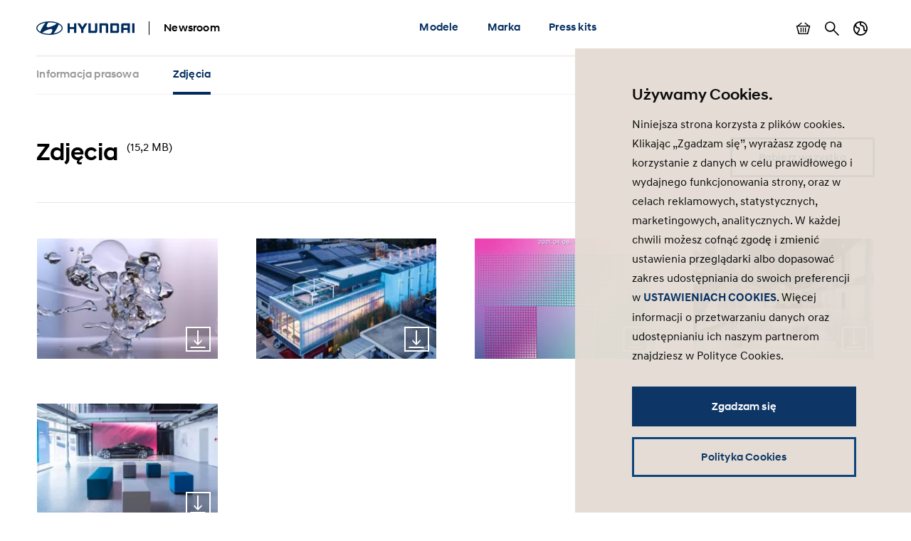

--- FILE ---
content_type: text/html; charset=UTF-8
request_url: https://www.hyundai.news/pl/articles/informacje-prasowe/hyundai-motorstudio-busan-rozpoczyna-swoja-dzialalnosc-pod-haslem-zaprojektuj-i-zyj/images.html
body_size: 8170
content:

<!DOCTYPE HTML>
<html lang="pl-PL">
    <head>
    <meta charset="UTF-8"/>
    <title>Images</title>
    
    
    <meta name="template" content="image-collection"/>
    

    
    
    

    

    

<meta name="X-UA-Compatible" content="IE=edge"/>
<meta name="viewport" content="width=device-width, initial-scale=1"/>


    <script>var market = 'pl';</script>


    
    
<link rel="stylesheet" href="/newsroom/etc.clientlibs/newsroom/clientlibs/main.996b5ba0b7102629f7d8552aa4c52657.css" type="text/css">



    
    
<script src="/newsroom/etc.clientlibs/newsroom/clientlibs/cookie-consent.ce880cb4102267c8a75ce111954a262e.js"></script>







<link rel="apple-touch-icon" sizes="180x180" href="/newsroom/etc.clientlibs/newsroom/clientlibs/main/resources/favicons/apple-touch-icon-180x180.png"/>
<link rel="icon" type="image/png" sizes="32x32" href="/newsroom/etc.clientlibs/newsroom/clientlibs/main/resources/favicons/favicon-32x32.png"/>
<link rel="icon" type="image/png" sizes="16x16" href="/newsroom/etc.clientlibs/newsroom/clientlibs/main/resources/favicons/favicon-16x16.png"/>
<link rel="manifest" href="/newsroom/etc.clientlibs/newsroom/clientlibs/main/resources/favicons/site.webmanifest"/>
<link rel="mask-icon" href="/newsroom/etc.clientlibs/newsroom/clientlibs/main/resources/favicons/safari-pinned-tab.svg" color="#002c5f"/>
<link rel="shortcut icon" href="/newsroom/etc.clientlibs/newsroom/clientlibs/main/resources/favicons/favicon.ico"/>
<meta name="msapplication-TileColor" content="#002c5f"/>
<meta name="msapplication-config" content="/newsroom/etc.clientlibs/newsroom/clientlibs/main/resources/favicons/browserconfig.xml"/>
<meta name="theme-color" content="#002c5f"/>
<meta name="google-site-verification" content="0ZNOvd6ICSFuO0fjrZa3wNx4V2IByzTsDc4jUY2IBlk"/>




    
    
        <link rel="canonical" href="https://www.hyundai.news/pl/articles/informacje-prasowe/hyundai-motorstudio-busan-rozpoczyna-swoja-dzialalnosc-pod-haslem-zaprojektuj-i-zyj/images.html"/>
    



<script>document.createElement("picture");</script>

    
    
<script src="/newsroom/etc.clientlibs/newsroom/clientlibs/picturefill.a78dbc1c289aa71ff345b7784459eec2.js"></script>





    
    
    

    

    
    
    

    
    

	
	
	
	
	
	
	
	
	

	
		
		
		
		
		

		
		
			
		
		
		
		
		
		
		
		
		
		
		

		
		

		
		
			
		

		

		
		<meta class="swiftype" name="market" data-type="string" content="pl"/>
		<meta class="swiftype" name="language" data-type="string" content="pl"/>
		<meta class="swiftype" name="tmpl_title" data-type="string" content="Images"/>
		<meta class="swiftype" name="priority" data-type="string" content="8"/>
		<meta class="swiftype" name="co2disclaimer" data-type="string"/>
		<meta class="swiftype" name="image" data-type="string" content="https://s7g10.scene7.com/is/image/hyundaiautoever/Image%2DThumbnail:Article%20List%20Item%20Image%20Desktop?wid=520&amp;hei=346"/>
		<meta class="swiftype" name="magazine" data-type="string" content="0"/>
	

	  
    <!-- Google Tag Manager -->
    <script>(function(w,d,s,l,i){w[l]=w[l]||[];w[l].push({'gtm.start':new Date().getTime(),event:'gtm.js'});var f=d.getElementsByTagName(s)[0],j=d.createElement(s),dl=l!='dataLayer'?'&l='+l:'';j.async=true;j.src='https://www.googletagmanager.com/gtm.js?id='+i+dl;f.parentNode.insertBefore(j,f);})(window,document,'script','dataLayer','GTM-NJJT9MJ');</script>
    <!-- End Google Tag Manager -->

</head>
    <body class="page-image-collection page-base page basicpage">
        
        
        
        
            
    <!-- Google Tag Manager (noscript) -->
    	<noscript><iframe src="https://www.googletagmanager.com/ns.html?id=GTM-NJJT9MJ" height="0" width="0" style="display:none;visibility:hidden"></iframe></noscript>
    <!-- End Google Tag Manager (noscript) -->

            



            
<div class="pageContainer" data-swiftype-index="false">

    
        
            

	

	
	<header class="pageHeader">
		<div class="lo-container">
			<div class="pageHeader__inner clearfix">


				<div class="pageHeader__branding">
					<a href="/pl.html">
						<img class="pageHeader__logo" src="/newsroom/etc.clientlibs/newsroom/clientlibs/main/resources/img/logo.svg" alt="Hyundai Newsroom"/>
					</a>

					<div class="pageHeader__siteName">Newsroom</div>
				</div>


				<div class="pageHeader__collapsibleContent">
					<div class="pageHeader__collapsibleContentBodyWrapper">
						<div class="pageHeader__collapsibleContentBody">

							<nav class="cmp-navigation pageHeader__navMenu clearfix" itemscope itemtype="http://schema.org/SiteNavigationElement">
    <ul class="cmp-navigation__group mainNav">
        
    <li class="cmp-navigation__item cmp-navigation__item--level-0 mainNav__topCategoryContainer">
    	
        
        	
    <a href="/pl/modele.html" title="Modele" class="cmp-navigation__item-link mainNav__topCategory ">Modele</a>

        

        
            
    <div class="megaDropdown">
		<div class="megaDropdown__inner lo-container">
			<div class="megaDropdown__content">

				<button class="megaDropdown__mobileBack">Back</button>

				<div class="megaDropdown__label typo-hl3">
					Modele
				</div>

                <ul class="megaDropdown__links">
                    
						
	                    	


	
    
	    <li class="megaDropdown__categoryContainer">
			<div class="megaDropdown__categoryLabel">
				Osobowe
			</div>
			<ul class="megaDropdown__categoryLinks">
            	
                	<li class="cmp-navigation__item cmp-navigation__item--level-2 megaDropdown__linkContainer">
                        
                        
                            
    <a href="/pl/modele/osobowe/i10.html" title="i10" class="cmp-navigation__item-link megaDropdown__link ">i10</a>

                        
                    </li>
                
                	<li class="cmp-navigation__item cmp-navigation__item--level-2 megaDropdown__linkContainer">
                        
                        
                            
    <a href="/pl/modele/osobowe/i20.html" title="i20" class="cmp-navigation__item-link megaDropdown__link ">i20</a>

                        
                    </li>
                
                	<li class="cmp-navigation__item cmp-navigation__item--level-2 megaDropdown__linkContainer">
                        
                        
                            
    <a href="/pl/modele/osobowe/i30.html" title="i30" class="cmp-navigation__item-link megaDropdown__link ">i30</a>

                        
                    </li>
                
                	<li class="cmp-navigation__item cmp-navigation__item--level-2 megaDropdown__linkContainer">
                        
                        
                            
    <a href="/pl/modele/osobowe/elantra.html" title="Elantra" class="cmp-navigation__item-link megaDropdown__link ">Elantra</a>

                        
                    </li>
                
			</ul>
		</li>
    



                        
                    
						
	                    	


	
    
	    <li class="megaDropdown__categoryContainer">
			<div class="megaDropdown__categoryLabel">
				SUV
			</div>
			<ul class="megaDropdown__categoryLinks">
            	
                	<li class="cmp-navigation__item cmp-navigation__item--level-2 megaDropdown__linkContainer">
                        
                        
                            
    <a href="/pl/modele/suv/bayon.html" title="BAYON" class="cmp-navigation__item-link megaDropdown__link ">BAYON</a>

                        
                    </li>
                
                	<li class="cmp-navigation__item cmp-navigation__item--level-2 megaDropdown__linkContainer">
                        
                        
                            
    <a href="/pl/modele/suv/kona.html" title="KONA" class="cmp-navigation__item-link megaDropdown__link ">KONA</a>

                        
                    </li>
                
                	<li class="cmp-navigation__item cmp-navigation__item--level-2 megaDropdown__linkContainer">
                        
                        
                            
    <a href="/pl/modele/suv/tucson.html" title="TUCSON" class="cmp-navigation__item-link megaDropdown__link ">TUCSON</a>

                        
                    </li>
                
                	<li class="cmp-navigation__item cmp-navigation__item--level-2 megaDropdown__linkContainer">
                        
                        
                            
    <a href="/pl/modele/suv/santa-fe.html" title="SANTA FE " class="cmp-navigation__item-link megaDropdown__link ">SANTA FE </a>

                        
                    </li>
                
			</ul>
		</li>
    



                        
                    
						
	                    	


	
    
	    <li class="megaDropdown__categoryContainer">
			<div class="megaDropdown__categoryLabel">
				Elektryczne
			</div>
			<ul class="megaDropdown__categoryLinks">
            	
                	<li class="cmp-navigation__item cmp-navigation__item--level-2 megaDropdown__linkContainer">
                        
                        
                            
    <a href="/pl/modele/elektryczne/ioniq-6.html" title="IONIQ 6" class="cmp-navigation__item-link megaDropdown__link ">IONIQ 6</a>

                        
                    </li>
                
                	<li class="cmp-navigation__item cmp-navigation__item--level-2 megaDropdown__linkContainer">
                        
                        
                            
    <a href="/pl/modele/elektryczne/ioniq-5.html" title="IONIQ 5" class="cmp-navigation__item-link megaDropdown__link ">IONIQ 5</a>

                        
                    </li>
                
                	<li class="cmp-navigation__item cmp-navigation__item--level-2 megaDropdown__linkContainer">
                        
                        
                            
    <a href="/pl/modele/elektryczne/kona-electric.html" title="KONA Electric" class="cmp-navigation__item-link megaDropdown__link ">KONA Electric</a>

                        
                    </li>
                
                	<li class="cmp-navigation__item cmp-navigation__item--level-2 megaDropdown__linkContainer">
                        
                        
                            
    <a href="/pl/modele/elektryczne/nexo.html" title="NEXO" class="cmp-navigation__item-link megaDropdown__link ">NEXO</a>

                        
                    </li>
                
                	<li class="cmp-navigation__item cmp-navigation__item--level-2 megaDropdown__linkContainer">
                        
                        
                            
    <a href="/pl/modele/elektryczne/ioniq-9.html" title="IONIQ 9" class="cmp-navigation__item-link megaDropdown__link ">IONIQ 9</a>

                        
                    </li>
                
			</ul>
		</li>
    



                        
                    
						
	                    	


	
    
	    <li class="megaDropdown__categoryContainer">
			<div class="megaDropdown__categoryLabel">
				Sportowe
			</div>
			<ul class="megaDropdown__categoryLinks">
            	
                	<li class="cmp-navigation__item cmp-navigation__item--level-2 megaDropdown__linkContainer">
                        
                        
                            
    <a href="/pl/modele/sportowe/i20-n.html" title="i20 N" class="cmp-navigation__item-link megaDropdown__link ">i20 N</a>

                        
                    </li>
                
                	<li class="cmp-navigation__item cmp-navigation__item--level-2 megaDropdown__linkContainer">
                        
                        
                            
    <a href="/pl/modele/sportowe/i30-n.html" title="i30 N" class="cmp-navigation__item-link megaDropdown__link ">i30 N</a>

                        
                    </li>
                
                	<li class="cmp-navigation__item cmp-navigation__item--level-2 megaDropdown__linkContainer">
                        
                        
                            
    <a href="/pl/modele/sportowe/kona-n.html" title="KONA N" class="cmp-navigation__item-link megaDropdown__link ">KONA N</a>

                        
                    </li>
                
                	<li class="cmp-navigation__item cmp-navigation__item--level-2 megaDropdown__linkContainer">
                        
                        
                            
    <a href="/pl/modele/sportowe/ioniq-5-n.html" title="IONIQ 5 N" class="cmp-navigation__item-link megaDropdown__link ">IONIQ 5 N</a>

                        
                    </li>
                
                	<li class="cmp-navigation__item cmp-navigation__item--level-2 megaDropdown__linkContainer">
                        
                        
                            
    <a href="/pl/modele/sportowe/ioniq-6-n.html" title="IONIQ 6 N" class="cmp-navigation__item-link megaDropdown__link ">IONIQ 6 N</a>

                        
                    </li>
                
			</ul>
		</li>
    



                        
                    
						
                    
                </ul>

                <ul class="megaDropdown__sidebar">
                    
	                    
                    
	                    
                    
	                    
                    
	                    
                    
	                    
		                    


	
    
	    <li class="megaDropdown__categoryContainer">
			<div class="megaDropdown__categoryLabel">
				Potrzebujesz wiecej informacji?
			</div>
			<ul class="megaDropdown__categoryLinks">
            	
                	<li class="cmp-navigation__item cmp-navigation__item--level-2 megaDropdown__linkContainer">
                        
                        
                            
    <a href="/pl/archiwum-materialow-prasowych.html" title="Archiwum materiałów prasowych" class="cmp-navigation__item-link megaDropdown__link  megaDropdown__link--iconArchive">Archiwum materiałów prasowych</a>

                        
                    </li>
                
			</ul>
		</li>
    



                        
                    
				</ul>
            </div>
		</div>
	</div>

        
        
    </li>

    
        
    <li class="cmp-navigation__item cmp-navigation__item--level-0 mainNav__topCategoryContainer">
    	
        
        	
    <a href="/pl/marka.html" title="Marka" class="cmp-navigation__item-link mainNav__topCategory ">Marka</a>

        

        
            
    <div class="megaDropdown">
		<div class="megaDropdown__inner lo-container">
			<div class="megaDropdown__content">

				<button class="megaDropdown__mobileBack">Back</button>

				<div class="megaDropdown__label typo-hl3">
					Marka
				</div>

                <ul class="megaDropdown__links">
                    
						
	                    	


	
    
	    <li class="megaDropdown__categoryContainer">
			<div class="megaDropdown__categoryLabel">
				Firma
			</div>
			<ul class="megaDropdown__categoryLinks">
            	
                	<li class="cmp-navigation__item cmp-navigation__item--level-2 megaDropdown__linkContainer">
                        
                        
                            
    <a href="/pl/marka/firma/hyundai.html" title="Hyundai" class="cmp-navigation__item-link megaDropdown__link ">Hyundai</a>

                        
                    </li>
                
                	<li class="cmp-navigation__item cmp-navigation__item--level-2 megaDropdown__linkContainer">
                        
                        
                            
    <a href="/pl/marka/firma/wydarzenia.html" title="Wydarzenia" class="cmp-navigation__item-link megaDropdown__link ">Wydarzenia</a>

                        
                    </li>
                
                	<li class="cmp-navigation__item cmp-navigation__item--level-2 megaDropdown__linkContainer">
                        
                        
                            
    <a href="/pl/marka/firma/modele-koncepcyjne.html" title="Modele koncepcyjne" class="cmp-navigation__item-link megaDropdown__link ">Modele koncepcyjne</a>

                        
                    </li>
                
                	<li class="cmp-navigation__item cmp-navigation__item--level-2 megaDropdown__linkContainer">
                        
                        
                            
    <a href="/pl/marka/firma/korporacyjne.html" title="Korporacyjne" class="cmp-navigation__item-link megaDropdown__link ">Korporacyjne</a>

                        
                    </li>
                
			</ul>
		</li>
    



                        
                    
						
	                    	


	
    
	    <li class="megaDropdown__categoryContainer">
			<div class="megaDropdown__categoryLabel">
				CSR
			</div>
			<ul class="megaDropdown__categoryLinks">
            	
                	<li class="cmp-navigation__item cmp-navigation__item--level-2 megaDropdown__linkContainer">
                        
                        
                            
    <a href="/pl/marka/csr/odpowiedzialnosc-spoleczna.html" title="Odpowiedzialność społeczna" class="cmp-navigation__item-link megaDropdown__link ">Odpowiedzialność społeczna</a>

                        
                    </li>
                
			</ul>
		</li>
    



                        
                    
						
	                    	


	
    
	    <li class="megaDropdown__categoryContainer">
			<div class="megaDropdown__categoryLabel">
				Technologia
			</div>
			<ul class="megaDropdown__categoryLinks">
            	
                	<li class="cmp-navigation__item cmp-navigation__item--level-2 megaDropdown__linkContainer">
                        
                        
                            
    <a href="/pl/marka/technologia/technologia.html" title="Technologia" class="cmp-navigation__item-link megaDropdown__link ">Technologia</a>

                        
                    </li>
                
			</ul>
		</li>
    



                        
                    
						
	                    	


	
    
	    <li class="megaDropdown__categoryContainer">
			<div class="megaDropdown__categoryLabel">
				Sport
			</div>
			<ul class="megaDropdown__categoryLinks">
            	
                	<li class="cmp-navigation__item cmp-navigation__item--level-2 megaDropdown__linkContainer">
                        
                        
                            
    <a href="/pl/marka/sport/motorsport.html" title="Motorsport" class="cmp-navigation__item-link megaDropdown__link ">Motorsport</a>

                        
                    </li>
                
                	<li class="cmp-navigation__item cmp-navigation__item--level-2 megaDropdown__linkContainer">
                        
                        
                            
    <a href="/pl/marka/sport/sport.html" title="Sport" class="cmp-navigation__item-link megaDropdown__link ">Sport</a>

                        
                    </li>
                
			</ul>
		</li>
    



                        
                    
						
                    
                </ul>

                <ul class="megaDropdown__sidebar">
                    
	                    
                    
	                    
                    
	                    
                    
	                    
                    
	                    
		                    


	
    
	    <li class="megaDropdown__categoryContainer">
			<div class="megaDropdown__categoryLabel">
				Potrzebujesz wiecej informacji?
			</div>
			<ul class="megaDropdown__categoryLinks">
            	
                	<li class="cmp-navigation__item cmp-navigation__item--level-2 megaDropdown__linkContainer">
                        
                        
                            
    <a href="/pl/archiwum-materialow-prasowych.html" title="Archiwum materiałów prasowych" class="cmp-navigation__item-link megaDropdown__link  megaDropdown__link--iconArchive">Archiwum materiałów prasowych</a>

                        
                    </li>
                
			</ul>
		</li>
    



                        
                    
				</ul>
            </div>
		</div>
	</div>

        
        
    </li>

    
        
    <li class="cmp-navigation__item cmp-navigation__item--level-0 mainNav__topCategoryContainer">
    	
        
        	
    <a href="/pl/zestawy-prasowe.html" title="Press kits" class="cmp-navigation__item-link mainNav__topCategory ">Press kits</a>

        

        
            
    <div class="megaDropdown">
		<div class="megaDropdown__inner lo-container">
			<div class="megaDropdown__content">

				<button class="megaDropdown__mobileBack">Back</button>

				<div class="megaDropdown__label typo-hl3">
					Press kits
				</div>

                <ul class="megaDropdown__links">
                    
						
	                    	


	
    
	    <li class="megaDropdown__categoryContainer">
			<div class="megaDropdown__categoryLabel">
				Press kits
			</div>
			<ul class="megaDropdown__categoryLinks">
            	
                	<li class="cmp-navigation__item cmp-navigation__item--level-2 megaDropdown__linkContainer">
                        
                        
                            
    <a href="/pl/modele/osobowe/i10/press-kit.html" title="i10 Press kit" class="cmp-navigation__item-link megaDropdown__link ">i10 Press kit</a>

                        
                    </li>
                
                	<li class="cmp-navigation__item cmp-navigation__item--level-2 megaDropdown__linkContainer">
                        
                        
                            
    <a href="/pl/modele/osobowe/i20/press-kit.html" title="i20 Press kit" class="cmp-navigation__item-link megaDropdown__link ">i20 Press kit</a>

                        
                    </li>
                
                	<li class="cmp-navigation__item cmp-navigation__item--level-2 megaDropdown__linkContainer">
                        
                        
                            
    <a href="/pl/modele/osobowe/i30/press-kit.html" title="i30 Press kit " class="cmp-navigation__item-link megaDropdown__link ">i30 Press kit </a>

                        
                    </li>
                
                	<li class="cmp-navigation__item cmp-navigation__item--level-2 megaDropdown__linkContainer">
                        
                        
                            
    <a href="/pl/modele/suv/bayon/press-kit.html" title="BAYON press kit" class="cmp-navigation__item-link megaDropdown__link ">BAYON press kit</a>

                        
                    </li>
                
                	<li class="cmp-navigation__item cmp-navigation__item--level-2 megaDropdown__linkContainer">
                        
                        
                            
    KONA

                        
                    </li>
                
                	<li class="cmp-navigation__item cmp-navigation__item--level-2 megaDropdown__linkContainer">
                        
                        
                            
    <a href="/pl/modele/suv/tucson/press-kit.html" title="TUCSON press kit" class="cmp-navigation__item-link megaDropdown__link ">TUCSON press kit</a>

                        
                    </li>
                
                	<li class="cmp-navigation__item cmp-navigation__item--level-2 megaDropdown__linkContainer">
                        
                        
                            
    SANTA FE

                        
                    </li>
                
                	<li class="cmp-navigation__item cmp-navigation__item--level-2 megaDropdown__linkContainer">
                        
                        
                            
    <a href="/pl/modele/elektryczne/ioniq/press-kit.html" title="IONIQ press kit" class="cmp-navigation__item-link megaDropdown__link ">IONIQ press kit</a>

                        
                    </li>
                
                	<li class="cmp-navigation__item cmp-navigation__item--level-2 megaDropdown__linkContainer">
                        
                        
                            
    KONA Electric

                        
                    </li>
                
                	<li class="cmp-navigation__item cmp-navigation__item--level-2 megaDropdown__linkContainer">
                        
                        
                            
    <a href="/pl/modele/sportowe/i20-n/press-kit.html" title="i20 N press kit" class="cmp-navigation__item-link megaDropdown__link ">i20 N press kit</a>

                        
                    </li>
                
                	<li class="cmp-navigation__item cmp-navigation__item--level-2 megaDropdown__linkContainer">
                        
                        
                            
    <a href="/pl/modele/sportowe/i30-n/press-kit.html" title="i30 N press kit" class="cmp-navigation__item-link megaDropdown__link ">i30 N press kit</a>

                        
                    </li>
                
			</ul>
		</li>
    



                        
                    
						
	                    	


	
    
	    <li class="megaDropdown__categoryContainer">
			<div class="megaDropdown__categoryLabel">
				Publikacje
			</div>
			<ul class="megaDropdown__categoryLinks">
            	
                	<li class="cmp-navigation__item cmp-navigation__item--level-2 megaDropdown__linkContainer">
                        
                        
                            
    <a href="/pl/zestawy-prasowe/publikacje/press-releases.html" title="Informacje prasowe" class="cmp-navigation__item-link megaDropdown__link ">Informacje prasowe</a>

                        
                    </li>
                
			</ul>
		</li>
    



                        
                    
                </ul>

                <ul class="megaDropdown__sidebar">
                    
	                    
                    
	                    
                    
				</ul>
            </div>
		</div>
	</div>

        
        
    </li>

    </ul>
</nav>

    


							<ul class="pageHeader__utilities clearfix">

								
									<li class="pageHeader__utilityContainer">
										<a href="/pl/basket.html" class="pageHeader__utility pageHeader__utility--basket">
											Pokaż koszyk
											<span class="pageHeader__numBasketItems pageHeader__numBasketItems--hidden">0</span>
										</a>
									</li>
								

								
									<li class="pageHeader__utilityContainer">
										<a href="/pl/search.html" class="pageHeader__utility pageHeader__utility--search">
											Szukaj
										</a>
									</li>
								

								
									<li class="pageHeader__utilityContainer">
										<button class="pageHeader__utility pageHeader__utility--marketSwitch">
											Zmiana kraju
										</button>
										<div class="megaDropdown">
											<div class="megaDropdown__inner lo-container">
												<div class="megaDropdown__content">

													<button class="megaDropdown__mobileBack">Powrót</button>

													<div class="megaDropdown__label typo-hl3">Rynki</div>

													<ul class="megaDropdown__links">
														
															
																
																	<li class="megaDropdown__linkContainer">
																		<a class="megaDropdown__link " href="/cz.html">
																			
																			
																				Hyundai Česká republika
																			
																		</a>
																	</li>
																
															
														
															
																
																	<li class="megaDropdown__linkContainer">
																		<a class="megaDropdown__link " href="/de.html">
																			
																			
																				Hyundai Deutschland
																			
																		</a>
																	</li>
																
															
														
															
																
																	<li class="megaDropdown__linkContainer">
																		<a class="megaDropdown__link " href="/es.html">
																			
																			
																				Hyundai España
																			
																		</a>
																	</li>
																
															
														
															
																
																	<li class="megaDropdown__linkContainer">
																		<a class="megaDropdown__link " href="/eu.html">
																			
																			
																				Hyundai Europe
																			
																		</a>
																	</li>
																
															
														
															
																
																	<li class="megaDropdown__linkContainer">
																		<a class="megaDropdown__link " href="/fr.html">
																			
																			
																				Hyundai France
																			
																		</a>
																	</li>
																
															
														
															
																
																	<li class="megaDropdown__linkContainer">
																		<a class="megaDropdown__link " href="/it.html">
																			
																			
																				Hyundai Italia
																			
																		</a>
																	</li>
																
															
														
															
																
																	<li class="megaDropdown__linkContainer">
																		<a class="megaDropdown__link megaDropdown__link--active" href="/pl.html">
																			
																			
																				Newsroom Hyundai Polska
																			
																		</a>
																	</li>
																
															
														
															
																
																	<li class="megaDropdown__linkContainer">
																		<a class="megaDropdown__link " href="/sk.html">
																			
																			
																				Hyundai Slovensko
																			
																		</a>
																	</li>
																
															
														
															
																
																	<li class="megaDropdown__linkContainer">
																		<a class="megaDropdown__link " href="/uk.html">
																			
																			
																				Hyundai United Kingdom
																			
																		</a>
																	</li>
																
															
														
															
														
													</ul>
												</div>
											</div>
										</div>
									</li>
								

							</ul>

						</div>
					</div>
				</div>


				<button class="pageHeader__menuToggle">Przełącz menu</button>

			</div>
		</div>
	</header>



        
    

    
	
		<div class="subNavWrapper">
			<nav class="subNav">
				<div class="lo-container">
					<div class="subNav__scrollWrapper">
						<div class="subNav__listWrapper">
							<ul class="subNav__list">
								<li class="subNav__item">
									<a href="/pl/articles/informacje-prasowe/hyundai-motorstudio-busan-rozpoczyna-swoja-dzialalnosc-pod-haslem-zaprojektuj-i-zyj.html" class="subNav__link ">
										
											
												Informacja prasowa
											
											
										
										
									</a>
								</li>
								
									
										<li class="subNav__item">
											<a href="/pl/articles/informacje-prasowe/hyundai-motorstudio-busan-rozpoczyna-swoja-dzialalnosc-pod-haslem-zaprojektuj-i-zyj/images.html" class="subNav__link subNav__link--active ">
												
													
														Zdjęcia
													
													
												
												
											</a>
										</li>
									
								
							</ul>
						</div>
					</div>
				</div>
			</nav>
		</div>
	


    <main class="pageContent">
        <div class="root responsivegrid">


<div class="aem-Grid aem-Grid--12 aem-Grid--default--12 ">
    
    <div class="responsivegrid aem-GridColumn aem-GridColumn--default--12">


<div class="aem-Grid aem-Grid--12 aem-Grid--default--12 ">
    
    <div class="image-collection aem-GridColumn aem-GridColumn--default--12">
    

	
		<div class="compImageCollection lo-component lo-component--segmentStart ">
			<div class="lo-container">

				<div class="compImageCollection__header">
					<div class="compImageCollection__headerText">

						
						
							<h2 class="compImageCollection__headline typo-hl3">
								
								Zdjęcia
							</h2>
						

						
							<span class="compImageCollection__fileSize typo-body">
								(15,2 MB)
							</span>
						
					</div>
					<div class="compImageCollection__headerActions">
						<button class="compImageCollection__basketButton ui-button ui-button--white">
							<span class="ui-button__label">Pobierz wszystko</span>
						</button>
						<!--
						<button class="compImageCollection__downloadButton ui-button">
							<span class="ui-button__label">Pobierz wszystko</span>
						</button>
						-->
					</div>
				</div>

				

    
    


				
				

				
					<div class="compImageCollection__images">
						<ul class="compImageCollection__imagesList">

							
								<li class="compImageCollection__imagesListItem ">
									<div class="compImageCollection__imageWrapper">

										
							                

    

    <div class="compImageCollection__image">
        
            <picture class="compImageGallery__image">
                
                
                    
                        <source srcset="https://s7g10.scene7.com/is/image/hyundaiautoever/hyundai-motorstudio-busan-design-to-live-by-01:Image%20Video%20Collection%20Item%20Desktop?wid=260&hei=173 1x, https://s7g10.scene7.com/is/image/hyundaiautoever/hyundai-motorstudio-busan-design-to-live-by-01:Image%20Video%20Collection%20Item%20Desktop?wid=520&hei=346 2x" media="(min-width: 768px)"/>
                        <img src="https://s7g10.scene7.com/is/image/hyundaiautoever/hyundai-motorstudio-busan-design-to-live-by-01:Image%20Video%20Collection%20Item%20Mobile?wid=663&hei=441" srcset="https://s7g10.scene7.com/is/image/hyundaiautoever/hyundai-motorstudio-busan-design-to-live-by-01:Image%20Video%20Collection%20Item%20Mobile?wid=663&hei=441 1x, https://s7g10.scene7.com/is/image/hyundaiautoever/hyundai-motorstudio-busan-design-to-live-by-01:Image%20Video%20Collection%20Item%20Mobile?wid=1326&hei=882 2x" loading="lazy" width="260" height="173"/>
                    
                    
                
            </picture>
        
    </div>




							            

										

										
											
								                <div class="compImageCollection__downloadWidget ui-downloadWidgetContainer" data-id="https://www.hyundai.news:443/newsroom/dam/eu/brand/20210408_motorstudio_busan_design_to_live_by/hyundai-motorstudio-busan-design-to-live-by-01.jpg" data-type="image" data-image-w260="https://s7g10.scene7.com/is/image/hyundaiautoever/hyundai-motorstudio-busan-design-to-live-by-01?wid=260&hei=173&fit=crop,1" data-image-w663="https://s7g10.scene7.com/is/image/hyundaiautoever/hyundai-motorstudio-busan-design-to-live-by-01?wid=663&hei=441&fit=crop,1" data-image-w884="https://s7g10.scene7.com/is/image/hyundaiautoever/hyundai-motorstudio-busan-design-to-live-by-01?wid=884&hei=497&fit=crop,1" data-image-print="https://www.hyundai.news:443/newsroom/dam/eu/brand/20210408_motorstudio_busan_design_to_live_by/hyundai-motorstudio-busan-design-to-live-by-01.jpg?bfc=off" data-image-printsize="3116568" data-image-printsize-formatted="3,0 MB" data-image-web="https://s7g10.scene7.com/is/image/hyundaiautoever/hyundai-motorstudio-busan-design-to-live-by-01?wid=1024&bfc=off" data-image-websize="20" data-image-websize-formatted="20 B" data-caption="">
								                </div>
								            
								        
									</div>
								</li>
							
								<li class="compImageCollection__imagesListItem ">
									<div class="compImageCollection__imageWrapper">

										
							                

    

    <div class="compImageCollection__image">
        
            <picture class="compImageGallery__image">
                
                
                    
                        <source srcset="https://s7g10.scene7.com/is/image/hyundaiautoever/hyundai-motorstudio-busan-design-to-live-by-03:Image%20Video%20Collection%20Item%20Desktop?wid=260&hei=173 1x, https://s7g10.scene7.com/is/image/hyundaiautoever/hyundai-motorstudio-busan-design-to-live-by-03:Image%20Video%20Collection%20Item%20Desktop?wid=520&hei=346 2x" media="(min-width: 768px)"/>
                        <img src="https://s7g10.scene7.com/is/image/hyundaiautoever/hyundai-motorstudio-busan-design-to-live-by-03:Image%20Video%20Collection%20Item%20Mobile?wid=663&hei=441" srcset="https://s7g10.scene7.com/is/image/hyundaiautoever/hyundai-motorstudio-busan-design-to-live-by-03:Image%20Video%20Collection%20Item%20Mobile?wid=663&hei=441 1x, https://s7g10.scene7.com/is/image/hyundaiautoever/hyundai-motorstudio-busan-design-to-live-by-03:Image%20Video%20Collection%20Item%20Mobile?wid=1326&hei=882 2x" loading="lazy" width="260" height="173"/>
                    
                    
                
            </picture>
        
    </div>




							            

										

										
											
								                <div class="compImageCollection__downloadWidget ui-downloadWidgetContainer" data-id="https://www.hyundai.news:443/newsroom/dam/eu/brand/20210408_motorstudio_busan_design_to_live_by/hyundai-motorstudio-busan-design-to-live-by-03.jpg" data-type="image" data-image-w260="https://s7g10.scene7.com/is/image/hyundaiautoever/hyundai-motorstudio-busan-design-to-live-by-03?wid=260&hei=173&fit=crop,1" data-image-w663="https://s7g10.scene7.com/is/image/hyundaiautoever/hyundai-motorstudio-busan-design-to-live-by-03?wid=663&hei=441&fit=crop,1" data-image-w884="https://s7g10.scene7.com/is/image/hyundaiautoever/hyundai-motorstudio-busan-design-to-live-by-03?wid=884&hei=497&fit=crop,1" data-image-print="https://www.hyundai.news:443/newsroom/dam/eu/brand/20210408_motorstudio_busan_design_to_live_by/hyundai-motorstudio-busan-design-to-live-by-03.jpg?bfc=off" data-image-printsize="5922488" data-image-printsize-formatted="5,6 MB" data-image-web="https://s7g10.scene7.com/is/image/hyundaiautoever/hyundai-motorstudio-busan-design-to-live-by-03?wid=1024&bfc=off" data-image-websize="20" data-image-websize-formatted="20 B" data-caption="">
								                </div>
								            
								        
									</div>
								</li>
							
								<li class="compImageCollection__imagesListItem ">
									<div class="compImageCollection__imageWrapper">

										
							                

    

    <div class="compImageCollection__image">
        
            <picture class="compImageGallery__image">
                
                
                    
                        <source srcset="https://s7g10.scene7.com/is/image/hyundaiautoever/hyundai-motorstudio-busan-design-to-live-by-02:Image%20Video%20Collection%20Item%20Desktop?wid=260&hei=173 1x, https://s7g10.scene7.com/is/image/hyundaiautoever/hyundai-motorstudio-busan-design-to-live-by-02:Image%20Video%20Collection%20Item%20Desktop?wid=520&hei=346 2x" media="(min-width: 768px)"/>
                        <img src="https://s7g10.scene7.com/is/image/hyundaiautoever/hyundai-motorstudio-busan-design-to-live-by-02:Image%20Video%20Collection%20Item%20Mobile?wid=663&hei=441" srcset="https://s7g10.scene7.com/is/image/hyundaiautoever/hyundai-motorstudio-busan-design-to-live-by-02:Image%20Video%20Collection%20Item%20Mobile?wid=663&hei=441 1x, https://s7g10.scene7.com/is/image/hyundaiautoever/hyundai-motorstudio-busan-design-to-live-by-02:Image%20Video%20Collection%20Item%20Mobile?wid=1326&hei=882 2x" loading="lazy" width="260" height="173"/>
                    
                    
                
            </picture>
        
    </div>




							            

										

										
											
								                <div class="compImageCollection__downloadWidget ui-downloadWidgetContainer" data-id="https://www.hyundai.news:443/newsroom/dam/eu/brand/20210408_motorstudio_busan_design_to_live_by/hyundai-motorstudio-busan-design-to-live-by-02.jpg" data-type="image" data-image-w260="https://s7g10.scene7.com/is/image/hyundaiautoever/hyundai-motorstudio-busan-design-to-live-by-02?wid=260&hei=173&fit=crop,1" data-image-w663="https://s7g10.scene7.com/is/image/hyundaiautoever/hyundai-motorstudio-busan-design-to-live-by-02?wid=663&hei=441&fit=crop,1" data-image-w884="https://s7g10.scene7.com/is/image/hyundaiautoever/hyundai-motorstudio-busan-design-to-live-by-02?wid=884&hei=497&fit=crop,1" data-image-print="https://www.hyundai.news:443/newsroom/dam/eu/brand/20210408_motorstudio_busan_design_to_live_by/hyundai-motorstudio-busan-design-to-live-by-02.jpg?bfc=off" data-image-printsize="3283736" data-image-printsize-formatted="3,1 MB" data-image-web="https://s7g10.scene7.com/is/image/hyundaiautoever/hyundai-motorstudio-busan-design-to-live-by-02?wid=1024&bfc=off" data-image-websize="20" data-image-websize-formatted="20 B" data-caption="">
								                </div>
								            
								        
									</div>
								</li>
							
								<li class="compImageCollection__imagesListItem ">
									<div class="compImageCollection__imageWrapper">

										
							                

    

    <div class="compImageCollection__image">
        
            <picture class="compImageGallery__image">
                
                
                    
                        <source srcset="https://s7g10.scene7.com/is/image/hyundaiautoever/hyundai-motorstudio-busan-design-to-live-by-04:Image%20Video%20Collection%20Item%20Desktop?wid=260&hei=173 1x, https://s7g10.scene7.com/is/image/hyundaiautoever/hyundai-motorstudio-busan-design-to-live-by-04:Image%20Video%20Collection%20Item%20Desktop?wid=520&hei=346 2x" media="(min-width: 768px)"/>
                        <img src="https://s7g10.scene7.com/is/image/hyundaiautoever/hyundai-motorstudio-busan-design-to-live-by-04:Image%20Video%20Collection%20Item%20Mobile?wid=663&hei=441" srcset="https://s7g10.scene7.com/is/image/hyundaiautoever/hyundai-motorstudio-busan-design-to-live-by-04:Image%20Video%20Collection%20Item%20Mobile?wid=663&hei=441 1x, https://s7g10.scene7.com/is/image/hyundaiautoever/hyundai-motorstudio-busan-design-to-live-by-04:Image%20Video%20Collection%20Item%20Mobile?wid=1326&hei=882 2x" loading="lazy" width="260" height="173"/>
                    
                    
                
            </picture>
        
    </div>




							            

										

										
											
								                <div class="compImageCollection__downloadWidget ui-downloadWidgetContainer" data-id="https://www.hyundai.news:443/newsroom/dam/eu/brand/20210408_motorstudio_busan_design_to_live_by/hyundai-motorstudio-busan-design-to-live-by-04.jpg" data-type="image" data-image-w260="https://s7g10.scene7.com/is/image/hyundaiautoever/hyundai-motorstudio-busan-design-to-live-by-04?wid=260&hei=173&fit=crop,1" data-image-w663="https://s7g10.scene7.com/is/image/hyundaiautoever/hyundai-motorstudio-busan-design-to-live-by-04?wid=663&hei=441&fit=crop,1" data-image-w884="https://s7g10.scene7.com/is/image/hyundaiautoever/hyundai-motorstudio-busan-design-to-live-by-04?wid=884&hei=497&fit=crop,1" data-image-print="https://www.hyundai.news:443/newsroom/dam/eu/brand/20210408_motorstudio_busan_design_to_live_by/hyundai-motorstudio-busan-design-to-live-by-04.jpg?bfc=off" data-image-printsize="1806925" data-image-printsize-formatted="1,7 MB" data-image-web="https://s7g10.scene7.com/is/image/hyundaiautoever/hyundai-motorstudio-busan-design-to-live-by-04?wid=1024&bfc=off" data-image-websize="20" data-image-websize-formatted="20 B" data-caption="">
								                </div>
								            
								        
									</div>
								</li>
							
								<li class="compImageCollection__imagesListItem ">
									<div class="compImageCollection__imageWrapper">

										
							                

    

    <div class="compImageCollection__image">
        
            <picture class="compImageGallery__image">
                
                
                    
                        <source srcset="https://s7g10.scene7.com/is/image/hyundaiautoever/hyundai-motorstudio-busan-design-to-live-by-05:Image%20Video%20Collection%20Item%20Desktop?wid=260&hei=173 1x, https://s7g10.scene7.com/is/image/hyundaiautoever/hyundai-motorstudio-busan-design-to-live-by-05:Image%20Video%20Collection%20Item%20Desktop?wid=520&hei=346 2x" media="(min-width: 768px)"/>
                        <img src="https://s7g10.scene7.com/is/image/hyundaiautoever/hyundai-motorstudio-busan-design-to-live-by-05:Image%20Video%20Collection%20Item%20Mobile?wid=663&hei=441" srcset="https://s7g10.scene7.com/is/image/hyundaiautoever/hyundai-motorstudio-busan-design-to-live-by-05:Image%20Video%20Collection%20Item%20Mobile?wid=663&hei=441 1x, https://s7g10.scene7.com/is/image/hyundaiautoever/hyundai-motorstudio-busan-design-to-live-by-05:Image%20Video%20Collection%20Item%20Mobile?wid=1326&hei=882 2x" loading="lazy" width="260" height="173"/>
                    
                    
                
            </picture>
        
    </div>




							            

										

										
											
								                <div class="compImageCollection__downloadWidget ui-downloadWidgetContainer" data-id="https://www.hyundai.news:443/newsroom/dam/eu/brand/20210408_motorstudio_busan_design_to_live_by/hyundai-motorstudio-busan-design-to-live-by-05.jpg" data-type="image" data-image-w260="https://s7g10.scene7.com/is/image/hyundaiautoever/hyundai-motorstudio-busan-design-to-live-by-05?wid=260&hei=173&fit=crop,1" data-image-w663="https://s7g10.scene7.com/is/image/hyundaiautoever/hyundai-motorstudio-busan-design-to-live-by-05?wid=663&hei=441&fit=crop,1" data-image-w884="https://s7g10.scene7.com/is/image/hyundaiautoever/hyundai-motorstudio-busan-design-to-live-by-05?wid=884&hei=497&fit=crop,1" data-image-print="https://www.hyundai.news:443/newsroom/dam/eu/brand/20210408_motorstudio_busan_design_to_live_by/hyundai-motorstudio-busan-design-to-live-by-05.jpg?bfc=off" data-image-printsize="1800579" data-image-printsize-formatted="1,7 MB" data-image-web="https://s7g10.scene7.com/is/image/hyundaiautoever/hyundai-motorstudio-busan-design-to-live-by-05?wid=1024&bfc=off" data-image-websize="20" data-image-websize-formatted="20 B" data-caption="">
								                </div>
								            
								        
									</div>
								</li>
							

						</ul>
					</div>

					
				

			</div>


			<div class="imageCollectionLayer">

				<div class="imageCollectionLayer__header lo-container">
					<button class="imageCollectionLayer__closeX">Zamknij</button>
				</div>

				<div class="imageCollectionLayer__body lo-container">
					<div class="imageCollectionLayer__content">

						<div class="imageCollectionLayer__slides">
							
								<div class="imageCollectionLayer__slide">
									<div class="imageCollectionLayer__slideContent">

										
							                

    

    <div class="imageCollectionLayer__imageCol">
        <picture>
            
                <source srcset="https://s7g10.scene7.com/is/image/hyundaiautoever/hyundai-motorstudio-busan-design-to-live-by-01:Image%20Video%20Collection%20Layer%20Item%20Desktop?wid=884&hei=497 1x, https://s7g10.scene7.com/is/image/hyundaiautoever/hyundai-motorstudio-busan-design-to-live-by-01:Image%20Video%20Collection%20Layer%20Item%20Desktop?wid=1768&hei=994 2x" media="(min-width: 768px)"/>
                <img src="https://s7g10.scene7.com/is/image/hyundaiautoever/hyundai-motorstudio-busan-design-to-live-by-01:Image%20Video%20Collection%20Layer%20Item%20Mobile?wid=663&hei=441" srcset="https://s7g10.scene7.com/is/image/hyundaiautoever/hyundai-motorstudio-busan-design-to-live-by-01:Image%20Video%20Collection%20Layer%20Item%20Mobile?wid=663&hei=441 1x, https://s7g10.scene7.com/is/image/hyundaiautoever/hyundai-motorstudio-busan-design-to-live-by-01:Image%20Video%20Collection%20Layer%20Item%20Mobile?wid=1326&hei=882 2x" width="884" height="497"/>
            
            
        </picture>
    </div>




							            

										<div class="imageCollectionLayer__textCol">
											<div class="imageCollectionLayer__text">
												

    


												
												
											</div>
											
												<div class="imageCollectionLayer__actions">
													<button class="imageCollectionLayer__downloadButton ui-button" data-download-type="direct" data-type="image" data-image-print="https://www.hyundai.news:443/newsroom/dam/eu/brand/20210408_motorstudio_busan_design_to_live_by/hyundai-motorstudio-busan-design-to-live-by-01.jpg" data-image-printsize-formatted="3,0 MB" data-image-web="https://s7g10.scene7.com/is/image/hyundaiautoever/hyundai-motorstudio-busan-design-to-live-by-01?wid=1024" data-image-websize-formatted="20 B">
														<span class="ui-button__label">Pobierz</span>
													</button>
													<button class="imageCollectionLayer__basketButton ui-button ui-button--white" data-download-type="basket" data-id="https://www.hyundai.news:443/newsroom/dam/eu/brand/20210408_motorstudio_busan_design_to_live_by/hyundai-motorstudio-busan-design-to-live-by-01.jpg" data-type="image" data-image-w260="https://s7g10.scene7.com/is/image/hyundaiautoever/hyundai-motorstudio-busan-design-to-live-by-01?wid=260&hei=173&fit=crop,1" data-image-w663="https://s7g10.scene7.com/is/image/hyundaiautoever/hyundai-motorstudio-busan-design-to-live-by-01?wid=663&hei=441&fit=crop,1" data-image-w884="https://s7g10.scene7.com/is/image/hyundaiautoever/hyundai-motorstudio-busan-design-to-live-by-01?wid=884&hei=497&fit=crop,1" data-image-print="https://www.hyundai.news:443/newsroom/dam/eu/brand/20210408_motorstudio_busan_design_to_live_by/hyundai-motorstudio-busan-design-to-live-by-01.jpg" data-image-printsize="3116568" data-image-web="https://s7g10.scene7.com/is/image/hyundaiautoever/hyundai-motorstudio-busan-design-to-live-by-01?wid=1024" data-image-websize="20" data-caption="">
														<span class="ui-button__label">Dodaj do koszyka</span>
													</button>
												</div>
											
										</div>

									</div>
								</div>
							
								<div class="imageCollectionLayer__slide">
									<div class="imageCollectionLayer__slideContent">

										
							                

    

    <div class="imageCollectionLayer__imageCol">
        <picture>
            
                <source srcset="https://s7g10.scene7.com/is/image/hyundaiautoever/hyundai-motorstudio-busan-design-to-live-by-03:Image%20Video%20Collection%20Layer%20Item%20Desktop?wid=884&hei=497 1x, https://s7g10.scene7.com/is/image/hyundaiautoever/hyundai-motorstudio-busan-design-to-live-by-03:Image%20Video%20Collection%20Layer%20Item%20Desktop?wid=1768&hei=994 2x" media="(min-width: 768px)"/>
                <img src="https://s7g10.scene7.com/is/image/hyundaiautoever/hyundai-motorstudio-busan-design-to-live-by-03:Image%20Video%20Collection%20Layer%20Item%20Mobile?wid=663&hei=441" srcset="https://s7g10.scene7.com/is/image/hyundaiautoever/hyundai-motorstudio-busan-design-to-live-by-03:Image%20Video%20Collection%20Layer%20Item%20Mobile?wid=663&hei=441 1x, https://s7g10.scene7.com/is/image/hyundaiautoever/hyundai-motorstudio-busan-design-to-live-by-03:Image%20Video%20Collection%20Layer%20Item%20Mobile?wid=1326&hei=882 2x" width="884" height="497"/>
            
            
        </picture>
    </div>




							            

										<div class="imageCollectionLayer__textCol">
											<div class="imageCollectionLayer__text">
												

    


												
												
											</div>
											
												<div class="imageCollectionLayer__actions">
													<button class="imageCollectionLayer__downloadButton ui-button" data-download-type="direct" data-type="image" data-image-print="https://www.hyundai.news:443/newsroom/dam/eu/brand/20210408_motorstudio_busan_design_to_live_by/hyundai-motorstudio-busan-design-to-live-by-03.jpg" data-image-printsize-formatted="5,6 MB" data-image-web="https://s7g10.scene7.com/is/image/hyundaiautoever/hyundai-motorstudio-busan-design-to-live-by-03?wid=1024" data-image-websize-formatted="20 B">
														<span class="ui-button__label">Pobierz</span>
													</button>
													<button class="imageCollectionLayer__basketButton ui-button ui-button--white" data-download-type="basket" data-id="https://www.hyundai.news:443/newsroom/dam/eu/brand/20210408_motorstudio_busan_design_to_live_by/hyundai-motorstudio-busan-design-to-live-by-03.jpg" data-type="image" data-image-w260="https://s7g10.scene7.com/is/image/hyundaiautoever/hyundai-motorstudio-busan-design-to-live-by-03?wid=260&hei=173&fit=crop,1" data-image-w663="https://s7g10.scene7.com/is/image/hyundaiautoever/hyundai-motorstudio-busan-design-to-live-by-03?wid=663&hei=441&fit=crop,1" data-image-w884="https://s7g10.scene7.com/is/image/hyundaiautoever/hyundai-motorstudio-busan-design-to-live-by-03?wid=884&hei=497&fit=crop,1" data-image-print="https://www.hyundai.news:443/newsroom/dam/eu/brand/20210408_motorstudio_busan_design_to_live_by/hyundai-motorstudio-busan-design-to-live-by-03.jpg" data-image-printsize="5922488" data-image-web="https://s7g10.scene7.com/is/image/hyundaiautoever/hyundai-motorstudio-busan-design-to-live-by-03?wid=1024" data-image-websize="20" data-caption="">
														<span class="ui-button__label">Dodaj do koszyka</span>
													</button>
												</div>
											
										</div>

									</div>
								</div>
							
								<div class="imageCollectionLayer__slide">
									<div class="imageCollectionLayer__slideContent">

										
							                

    

    <div class="imageCollectionLayer__imageCol">
        <picture>
            
                <source srcset="https://s7g10.scene7.com/is/image/hyundaiautoever/hyundai-motorstudio-busan-design-to-live-by-02:Image%20Video%20Collection%20Layer%20Item%20Desktop?wid=884&hei=497 1x, https://s7g10.scene7.com/is/image/hyundaiautoever/hyundai-motorstudio-busan-design-to-live-by-02:Image%20Video%20Collection%20Layer%20Item%20Desktop?wid=1768&hei=994 2x" media="(min-width: 768px)"/>
                <img src="https://s7g10.scene7.com/is/image/hyundaiautoever/hyundai-motorstudio-busan-design-to-live-by-02:Image%20Video%20Collection%20Layer%20Item%20Mobile?wid=663&hei=441" srcset="https://s7g10.scene7.com/is/image/hyundaiautoever/hyundai-motorstudio-busan-design-to-live-by-02:Image%20Video%20Collection%20Layer%20Item%20Mobile?wid=663&hei=441 1x, https://s7g10.scene7.com/is/image/hyundaiautoever/hyundai-motorstudio-busan-design-to-live-by-02:Image%20Video%20Collection%20Layer%20Item%20Mobile?wid=1326&hei=882 2x" width="884" height="497"/>
            
            
        </picture>
    </div>




							            

										<div class="imageCollectionLayer__textCol">
											<div class="imageCollectionLayer__text">
												

    


												
												
											</div>
											
												<div class="imageCollectionLayer__actions">
													<button class="imageCollectionLayer__downloadButton ui-button" data-download-type="direct" data-type="image" data-image-print="https://www.hyundai.news:443/newsroom/dam/eu/brand/20210408_motorstudio_busan_design_to_live_by/hyundai-motorstudio-busan-design-to-live-by-02.jpg" data-image-printsize-formatted="3,1 MB" data-image-web="https://s7g10.scene7.com/is/image/hyundaiautoever/hyundai-motorstudio-busan-design-to-live-by-02?wid=1024" data-image-websize-formatted="20 B">
														<span class="ui-button__label">Pobierz</span>
													</button>
													<button class="imageCollectionLayer__basketButton ui-button ui-button--white" data-download-type="basket" data-id="https://www.hyundai.news:443/newsroom/dam/eu/brand/20210408_motorstudio_busan_design_to_live_by/hyundai-motorstudio-busan-design-to-live-by-02.jpg" data-type="image" data-image-w260="https://s7g10.scene7.com/is/image/hyundaiautoever/hyundai-motorstudio-busan-design-to-live-by-02?wid=260&hei=173&fit=crop,1" data-image-w663="https://s7g10.scene7.com/is/image/hyundaiautoever/hyundai-motorstudio-busan-design-to-live-by-02?wid=663&hei=441&fit=crop,1" data-image-w884="https://s7g10.scene7.com/is/image/hyundaiautoever/hyundai-motorstudio-busan-design-to-live-by-02?wid=884&hei=497&fit=crop,1" data-image-print="https://www.hyundai.news:443/newsroom/dam/eu/brand/20210408_motorstudio_busan_design_to_live_by/hyundai-motorstudio-busan-design-to-live-by-02.jpg" data-image-printsize="3283736" data-image-web="https://s7g10.scene7.com/is/image/hyundaiautoever/hyundai-motorstudio-busan-design-to-live-by-02?wid=1024" data-image-websize="20" data-caption="">
														<span class="ui-button__label">Dodaj do koszyka</span>
													</button>
												</div>
											
										</div>

									</div>
								</div>
							
								<div class="imageCollectionLayer__slide">
									<div class="imageCollectionLayer__slideContent">

										
							                

    

    <div class="imageCollectionLayer__imageCol">
        <picture>
            
                <source srcset="https://s7g10.scene7.com/is/image/hyundaiautoever/hyundai-motorstudio-busan-design-to-live-by-04:Image%20Video%20Collection%20Layer%20Item%20Desktop?wid=884&hei=497 1x, https://s7g10.scene7.com/is/image/hyundaiautoever/hyundai-motorstudio-busan-design-to-live-by-04:Image%20Video%20Collection%20Layer%20Item%20Desktop?wid=1768&hei=994 2x" media="(min-width: 768px)"/>
                <img src="https://s7g10.scene7.com/is/image/hyundaiautoever/hyundai-motorstudio-busan-design-to-live-by-04:Image%20Video%20Collection%20Layer%20Item%20Mobile?wid=663&hei=441" srcset="https://s7g10.scene7.com/is/image/hyundaiautoever/hyundai-motorstudio-busan-design-to-live-by-04:Image%20Video%20Collection%20Layer%20Item%20Mobile?wid=663&hei=441 1x, https://s7g10.scene7.com/is/image/hyundaiautoever/hyundai-motorstudio-busan-design-to-live-by-04:Image%20Video%20Collection%20Layer%20Item%20Mobile?wid=1326&hei=882 2x" width="884" height="497"/>
            
            
        </picture>
    </div>




							            

										<div class="imageCollectionLayer__textCol">
											<div class="imageCollectionLayer__text">
												

    


												
												
											</div>
											
												<div class="imageCollectionLayer__actions">
													<button class="imageCollectionLayer__downloadButton ui-button" data-download-type="direct" data-type="image" data-image-print="https://www.hyundai.news:443/newsroom/dam/eu/brand/20210408_motorstudio_busan_design_to_live_by/hyundai-motorstudio-busan-design-to-live-by-04.jpg" data-image-printsize-formatted="1,7 MB" data-image-web="https://s7g10.scene7.com/is/image/hyundaiautoever/hyundai-motorstudio-busan-design-to-live-by-04?wid=1024" data-image-websize-formatted="20 B">
														<span class="ui-button__label">Pobierz</span>
													</button>
													<button class="imageCollectionLayer__basketButton ui-button ui-button--white" data-download-type="basket" data-id="https://www.hyundai.news:443/newsroom/dam/eu/brand/20210408_motorstudio_busan_design_to_live_by/hyundai-motorstudio-busan-design-to-live-by-04.jpg" data-type="image" data-image-w260="https://s7g10.scene7.com/is/image/hyundaiautoever/hyundai-motorstudio-busan-design-to-live-by-04?wid=260&hei=173&fit=crop,1" data-image-w663="https://s7g10.scene7.com/is/image/hyundaiautoever/hyundai-motorstudio-busan-design-to-live-by-04?wid=663&hei=441&fit=crop,1" data-image-w884="https://s7g10.scene7.com/is/image/hyundaiautoever/hyundai-motorstudio-busan-design-to-live-by-04?wid=884&hei=497&fit=crop,1" data-image-print="https://www.hyundai.news:443/newsroom/dam/eu/brand/20210408_motorstudio_busan_design_to_live_by/hyundai-motorstudio-busan-design-to-live-by-04.jpg" data-image-printsize="1806925" data-image-web="https://s7g10.scene7.com/is/image/hyundaiautoever/hyundai-motorstudio-busan-design-to-live-by-04?wid=1024" data-image-websize="20" data-caption="">
														<span class="ui-button__label">Dodaj do koszyka</span>
													</button>
												</div>
											
										</div>

									</div>
								</div>
							
								<div class="imageCollectionLayer__slide">
									<div class="imageCollectionLayer__slideContent">

										
							                

    

    <div class="imageCollectionLayer__imageCol">
        <picture>
            
                <source srcset="https://s7g10.scene7.com/is/image/hyundaiautoever/hyundai-motorstudio-busan-design-to-live-by-05:Image%20Video%20Collection%20Layer%20Item%20Desktop?wid=884&hei=497 1x, https://s7g10.scene7.com/is/image/hyundaiautoever/hyundai-motorstudio-busan-design-to-live-by-05:Image%20Video%20Collection%20Layer%20Item%20Desktop?wid=1768&hei=994 2x" media="(min-width: 768px)"/>
                <img src="https://s7g10.scene7.com/is/image/hyundaiautoever/hyundai-motorstudio-busan-design-to-live-by-05:Image%20Video%20Collection%20Layer%20Item%20Mobile?wid=663&hei=441" srcset="https://s7g10.scene7.com/is/image/hyundaiautoever/hyundai-motorstudio-busan-design-to-live-by-05:Image%20Video%20Collection%20Layer%20Item%20Mobile?wid=663&hei=441 1x, https://s7g10.scene7.com/is/image/hyundaiautoever/hyundai-motorstudio-busan-design-to-live-by-05:Image%20Video%20Collection%20Layer%20Item%20Mobile?wid=1326&hei=882 2x" width="884" height="497"/>
            
            
        </picture>
    </div>




							            

										<div class="imageCollectionLayer__textCol">
											<div class="imageCollectionLayer__text">
												

    


												
												
											</div>
											
												<div class="imageCollectionLayer__actions">
													<button class="imageCollectionLayer__downloadButton ui-button" data-download-type="direct" data-type="image" data-image-print="https://www.hyundai.news:443/newsroom/dam/eu/brand/20210408_motorstudio_busan_design_to_live_by/hyundai-motorstudio-busan-design-to-live-by-05.jpg" data-image-printsize-formatted="1,7 MB" data-image-web="https://s7g10.scene7.com/is/image/hyundaiautoever/hyundai-motorstudio-busan-design-to-live-by-05?wid=1024" data-image-websize-formatted="20 B">
														<span class="ui-button__label">Pobierz</span>
													</button>
													<button class="imageCollectionLayer__basketButton ui-button ui-button--white" data-download-type="basket" data-id="https://www.hyundai.news:443/newsroom/dam/eu/brand/20210408_motorstudio_busan_design_to_live_by/hyundai-motorstudio-busan-design-to-live-by-05.jpg" data-type="image" data-image-w260="https://s7g10.scene7.com/is/image/hyundaiautoever/hyundai-motorstudio-busan-design-to-live-by-05?wid=260&hei=173&fit=crop,1" data-image-w663="https://s7g10.scene7.com/is/image/hyundaiautoever/hyundai-motorstudio-busan-design-to-live-by-05?wid=663&hei=441&fit=crop,1" data-image-w884="https://s7g10.scene7.com/is/image/hyundaiautoever/hyundai-motorstudio-busan-design-to-live-by-05?wid=884&hei=497&fit=crop,1" data-image-print="https://www.hyundai.news:443/newsroom/dam/eu/brand/20210408_motorstudio_busan_design_to_live_by/hyundai-motorstudio-busan-design-to-live-by-05.jpg" data-image-printsize="1800579" data-image-web="https://s7g10.scene7.com/is/image/hyundaiautoever/hyundai-motorstudio-busan-design-to-live-by-05?wid=1024" data-image-websize="20" data-caption="">
														<span class="ui-button__label">Dodaj do koszyka</span>
													</button>
												</div>
											
										</div>

									</div>
								</div>
							
						</div>

					</div>
				</div>

			</div>
		</div>
	

	


</div>

    
</div>
</div>
<div class="component-reference aem-GridColumn aem-GridColumn--default--12">
    
        

	

	
    
        

	
		<div class="compContact lo-component lo-component--segmentStart bg-lightSand ">
	        <div class="compContact__inner compContact__inner--overlayActive lo-container">
	            <div class="compContact__content">

	                <p class="compContact__headline typo-hl3">Skontaktuj się z nami</p>

	                <ul class="compContact__contactsContainer compContact__contactsContainer--blurred">

	                    
	                        <li class="compContact__contact">

	                            <div class="compContact__detailsWrapper">
	                                <div class="compContact__details">

	                                    
										
											
    

    
        
        
            
                <img class="compContact__avatar" src="https://dmassets.hyundai.com/is/image/hyundaiautoever/stamislaw-dojs-123-1:Contact?wid=70&hei=70" srcset="https://dmassets.hyundai.com/is/image/hyundaiautoever/stamislaw-dojs-123-1:Contact?wid=70&hei=70 1x, https://dmassets.hyundai.com/is/image/hyundaiautoever/stamislaw-dojs-123-1:Contact?wid=140&hei=140 2x" width="70" height="70"/>
            
            
        
    



										
	                                    <div class="compContact__info">

	                                        <p class="compContact__name text-black">Stanisław Dojs</p>

	                                        
		                                        <p class="compContact__position text-grey800">PR Manager</p>
		                                    

	                                    </div>
	                                </div>
	                            </div>

								
								
									<div class="compContact__actions compContact__actions--threeLines">
								
								
                                
                                	<a class="compContact__action" href="/cdn-cgi/l/email-protection#631017020d0a100f02144d070c0910230b1a160d07020a4d130f"><span class="__cf_email__" data-cfemail="215255404f48524d40560f454e4b52614958544f4540480f514d">[email&#160;protected]</span></a>
                                

                                

                                
                                    <div class="compcontact__actionWrapper">
                                        <span class="compContact__actionPrefix">m. </span><a class="compContact__action" href="tel:+48797149229">+48 797 149 229</a>
                                    </div>
                                

                                
	                        </li>
	                    
	                        <li class="compContact__contact">

	                            <div class="compContact__detailsWrapper">
	                                <div class="compContact__details">

	                                    
										
											
    

    
        
        
            
                <img class="compContact__avatar" src="https://s7g10.scene7.com/is/image/hyundaiautoever/filip-galecki:Contact?wid=70&hei=70" srcset="https://s7g10.scene7.com/is/image/hyundaiautoever/filip-galecki:Contact?wid=70&hei=70 1x, https://s7g10.scene7.com/is/image/hyundaiautoever/filip-galecki:Contact?wid=140&hei=140 2x" width="70" height="70"/>
            
            
        
    



										
	                                    <div class="compContact__info">

	                                        <p class="compContact__name text-black">Filip Gałecki</p>

	                                        
		                                        <p class="compContact__position text-grey800">Junior Specialist | PR</p>
		                                    

	                                    </div>
	                                </div>
	                            </div>

								
								
									<div class="compContact__actions compContact__actions--threeLines">
								
								
                                
                                	<a class="compContact__action" href="/cdn-cgi/l/email-protection#afc9c6c3c6df81c8cec3caccc4c6efc7d6dac1cbcec681dfc3"><span class="__cf_email__" data-cfemail="5c3a3530352c723b3d30393f37351c34252932383d35722c30">[email&#160;protected]</span></a>
                                

                                

                                
                                    <div class="compcontact__actionWrapper">
                                        <span class="compContact__actionPrefix">m. </span><a class="compContact__action" href="tel:+48692411044">+48 692 411 044</a>
                                    </div>
                                

                                
	                        </li>
	                    
	                </ul>

	                <div class="compContact__overlayContainer">
	                    <div class="compContact__overlay">

	                        <div class="compContact__overlayUserType">

	                            <p class="compContact__overlayHeadline typo-hl4">Dla Klientów</p>

	                            <p class="compContact__overlayText">
	                                Mam pytanie dotyczące modelu Hyundai/jestem Klientem Hyundai.
	                            </p>

	                            <a href="https://www.hyundai.com/pl/o-hyundai/kontakt/kontakt.html" class="ui-button"><span class="ui-button__label">Formularz kontaktowy</span></a>

	                        </div>
	                        <div class="compContact__overlayDivider"></div>

	                        <div class="compContact__overlayUserType">

	                            <p class="compContact__overlayHeadline typo-hl4">Dla mediów</p>

	                            <p class="compContact__overlayText">
	                                Szukam bezpośredniego kontaktu do Działu PR Hyundai Motor Poland.
	                            </p>

	                            <button class="compContact__selectBtn ui-button ui-button--white"><span class="ui-button__label">Skontaktuj się z nami</span></button>
	                        </div>
	                    </div>
	                </div>
	            </div>
	        </div>
	    </div>
	

	

    



    
</div>

    
</div>
</div>

    </main>

    
        
            

	

	
    






<footer class="pageFooter bg-grey900 text-grey500 ">

	<button class="pageFooter__scrollTopBtn" aria-label="Scroll to top"></button>
	<div class="pageFooter__inner lo-container">
		<div class="pageFooter__nav">

			<ul class="pageFooter__navCols">

				
					<li class="pageFooter__navCol">
						<p class="pageFooter__navColHeadline">
							
							
								Publikacje
							
						</p>
						<ul>
							
								
									<li class="pageFooter__navColLinkWrapper">
										
										
											<a class="pageFooter__link" href="/pl/zestawy-prasowe/publikacje/press-releases.html">
												Informacje prasowe
												
											</a>
										
									</li>
								
							
						</ul>
					</li>
				

				
					<li class="pageFooter__navCol">
						<p class="pageFooter__navColHeadline">
							
							
								Inne linki
							
						</p>
						<ul>
							
								
									<li class="pageFooter__navColLinkWrapper">
										
											<a class="pageFooter__link" href="/pl/inne-linki/hyundai-motor-poland.html" target="_blank">
												
												Hyundai Motor Poland
											</a>
										
										
									</li>
								
							
						</ul>
					</li>
				

				
					<li class="pageFooter__navCol pageFooter__navCol--small">
						<p class="pageFooter__navColHeadline">Śledź nas</p>

						<ul class="pageFooter__socialMediaButtons">
							
								<li class="pageFooter__socialMediaButtonWrapper">
									<a href="https://www.facebook.com/HyundaiPolska/" class="pageFooter__socialMediaButton pageFooter__socialMediaButton--fb" target="_blank" rel="noopener" title="Facebook">Facebook</a>
								</li>
							

							
								<li class="pageFooter__socialMediaButtonWrapper">
									<a href="https://www.instagram.com/hyundai_motor_poland/" class="pageFooter__socialMediaButton pageFooter__socialMediaButton--ig" target="_blank" rel="noopener" title="Instagram">Instagram</a>
								</li>
							

							
								<li class="pageFooter__socialMediaButtonWrapper">
									Twitter
								</li>
							

							
								<li class="pageFooter__socialMediaButtonWrapper">
									<a href="https://www.youtube.com/user/hyundaipolska" class="pageFooter__socialMediaButton pageFooter__socialMediaButton--yt" target="_blank" rel="noopener" title="YouTube">YouTube</a>
								</li>
							

							
								<li class="pageFooter__socialMediaButtonWrapper">
									<a href="https://www.linkedin.com/company/hyundai-motor-company/" class="pageFooter__socialMediaButton pageFooter__socialMediaButton--in" target="_blank" rel="noopener" title="LinkedIn">LinkedIn</a>
								</li>
							

							
						</ul>
					</li>
				

				
					<li class="pageFooter__navCol">
						<p class="pageFooter__navColHeadline">Zmień kraj</p>
						<div class="pageFooter__marketSwitch">
							<select class="pageFooter__marketSwitchInput" onchange="location = this.value;">
								
									
										
											
											
												<option value="/cz.html">Hyundai Česká republika</option>
											
										
									
								
									
										
											
											
												<option value="/de.html">Hyundai Deutschland</option>
											
										
									
								
									
										
											
											
												<option value="/es.html">Hyundai España</option>
											
										
									
								
									
										
											
											
												<option value="/eu.html">Hyundai Europe</option>
											
										
									
								
									
										
											
											
												<option value="/fr.html">Hyundai France</option>
											
										
									
								
									
										
											
											
												<option value="/it.html">Hyundai Italia</option>
											
										
									
								
									
										
											
												<option value="/pl.html" selected="selected">Newsroom Hyundai Polska</option>
											
											
										
									
								
									
										
											
											
												<option value="/sk.html">Hyundai Slovensko</option>
											
										
									
								
									
										
											
											
												<option value="/uk.html">Hyundai United Kingdom</option>
											
										
									
								
									
								
							</select>
						</div>
					</li>
				
			</ul>
		</div>

		<div class="pageFooter__info">

			<p class="pageFooter__copyright">&copy; Copyright 2026 Hyundai Motor Company. All rights reserved.</p>


			
				<ul class="pageFooter__infoLinks">

					
						
							<li class="pageFooter__infoLinkWrapper">
								
								
									<a class="pageFooter__link" href="/pl/footer-servicelinks/polityka-prywatnoci.html">
										
										Polityka Prywatności
									</a>
								
							</li>
						
					
						
							<li class="pageFooter__infoLinkWrapper">
								
								
									<a class="pageFooter__link" href="/pl/footer-servicelinks/warunki-korzystania.html">
										
										Warunki korzystania
									</a>
								
							</li>
						
					
						
							<li class="pageFooter__infoLinkWrapper">
								
								
									<a class="pageFooter__link" href="/pl/footer-servicelinks/dane-kontaktowe.html">
										
										Dane kontaktowe
									</a>
								
							</li>
						
					
						
							<li class="pageFooter__infoLinkWrapper">
								
								
									<a class="pageFooter__link" href="/pl/footer-servicelinks/ustawienia-cookies.html">
										
										Ustawienia Cookies
									</a>
								
							</li>
						
					
				</ul>
			
		</div>

		
		
			
		

	</div>
</footer>



        
    

    
        
    <section class="u-section is-container" data-js-item="tag-section" data-css="u-section">
        <div class="section__content is-container">
            <div class="u-grid-row">
                <div class="u-grid-col is-col-mobile-12 is-col-tablet-12">
                    <div class="cookie-disclaimer--default" role="group" data-css="c-cookie-disclaimer" data-js-module="cookie-disclaimer" data-js-options='{&quot;cookieConsentValue&quot;:&quot;1,2,3,4&quot;,&quot;cookieConsentLocalValue&quot;:&quot;&quot;,&quot;cookieName&quot;:&quot;cookieconsent_pl&quot;,&quot;cookieNameLocal&quot;:&quot;cookieconsentlocal_pl&quot;,&quot;cookieDays&quot;:365}'>
                        <p class="cookie-disclaimer__title">Używamy Cookies.</p>
                        <div class="cookie-disclaimer__text cnt-richText">
                            <div class="c-rte--cookie-disclaimer" data-css="c-rte">
                                <p>Niniejsza strona korzysta z plików cookies. Klikając „Zgadzam się”, wyrażasz zgodę na korzystanie z danych w celu prawidłowego i wydajnego funkcjonowania strony, oraz w celach reklamowych, statystycznych, marketingowych, analitycznych. W każdej chwili możesz cofnąć zgodę i zmienić ustawienia przeglądarki albo dopasować zakres udostępniania do swoich preferencji w <a href="/pl/ustawienia-cookies.html">USTAWIENIACH COOKIES</a>. Więcej informacji o przetwarzaniu danych oraz udostępnianiu ich naszym partnerom znajdziesz w Polityce Cookies.</p>

                            </div>
                        </div>
                        <div class="cookie-disclaimer__cta-wrapper">
                            <div class="cookie-disclaimer__cta" data-js-item="cookie-disclaimer-cta">

                                <a href="#" class="ui-button" id="cookie-disclaimer__cta__accept" data-css="c-cta" title="Zgadzam się"><span class="ui-button__label">Zgadzam się</span></a>

                            </div>
                            <div class="cookie-disclaimer__cta">

                                <a class="ui-button ui-button--white" data-css="c-cta" title="Polityka Cookies" href="/pl/polityka-prywatnoci.html"><span class="ui-button__label">Polityka Cookies</span></a>

                            </div>
                        </div>
                    </div>
                </div>
            </div>
        </div>
    </section>


    
    
</div>
            
    
    

    
    
<script data-cfasync="false" src="/cdn-cgi/scripts/5c5dd728/cloudflare-static/email-decode.min.js"></script><script src="/newsroom/etc.clientlibs/clientlibs/granite/jquery.1fc733054ddb2e2fcd4a0f763671047b.js"></script>
<script src="/newsroom/etc.clientlibs/clientlibs/granite/utils.a21d361818b30206df3d6bb4e9432229.js"></script>



    
    
<script src="/newsroom/etc.clientlibs/clientlibs/granite/jquery/granite.ed0d934d509c9dab702088c125c92b4f.js"></script>



    
    
<script src="/newsroom/etc.clientlibs/newsroom/clientlibs/main.e5b64cd53d6eb8d320bcc69f79ebba5d.js"></script>




    

    

    
    
    

            

        
    </body>
</html>
